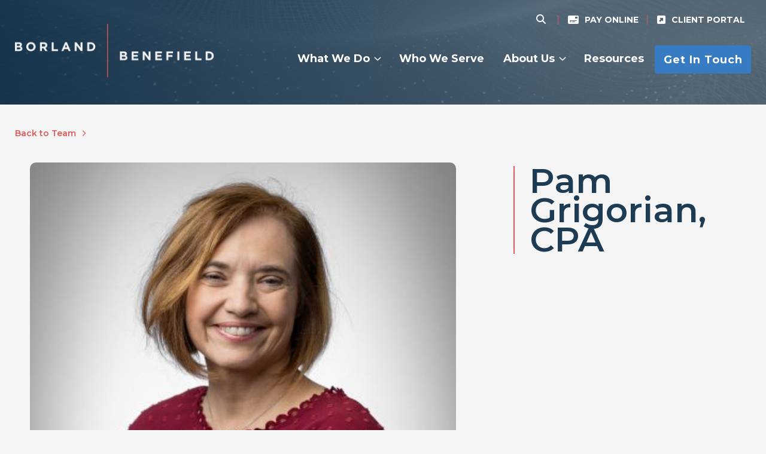

--- FILE ---
content_type: text/html; charset=UTF-8
request_url: https://borlandbenefield.com/our-team/pam-grigorian/
body_size: 26316
content:

<!DOCTYPE html>
<html lang="en-US">
<head>
	<meta charset="UTF-8">
	<meta name="viewport" content="width=device-width, initial-scale=1">
	<link rel="profile" href="http://gmpg.org/xfn/11">
	<link rel="pingback" href="https://borlandbenefield.com/xmlrpc.php">
    <link rel="preconnect" href="https://fonts.googleapis.com">
    <link rel="preconnect" href="https://fonts.gstatic.com" crossorigin>

	<meta name='robots' content='index, follow, max-image-preview:large, max-snippet:-1, max-video-preview:-1' />

	<!-- This site is optimized with the Yoast SEO plugin v22.1 - https://yoast.com/wordpress/plugins/seo/ -->
	<title>Pam Grigorian, CPA - Borland Benefield, P.C.</title>
	<link rel="canonical" href="https://borlandbenefield.com/our-team/pam-grigorian/" />
	<meta property="og:locale" content="en_US" />
	<meta property="og:type" content="article" />
	<meta property="og:title" content="Pam Grigorian, CPA - Borland Benefield, P.C." />
	<meta property="og:url" content="https://borlandbenefield.com/our-team/pam-grigorian/" />
	<meta property="og:site_name" content="Borland Benefield, P.C." />
	<meta property="article:modified_time" content="2024-05-29T21:12:24+00:00" />
	<meta property="og:image" content="https://borlandbenefield.com/wp-content/uploads/BorlandBenefield1154.jpg" />
	<meta property="og:image:width" content="1024" />
	<meta property="og:image:height" content="1024" />
	<meta property="og:image:type" content="image/jpeg" />
	<meta name="twitter:card" content="summary_large_image" />
	<meta name="twitter:label1" content="Est. reading time" />
	<meta name="twitter:data1" content="1 minute" />
	<script type="application/ld+json" class="yoast-schema-graph">{"@context":"https://schema.org","@graph":[{"@type":"WebPage","@id":"https://borlandbenefield.com/our-team/pam-grigorian/","url":"https://borlandbenefield.com/our-team/pam-grigorian/","name":"Pam Grigorian, CPA - Borland Benefield, P.C.","isPartOf":{"@id":"https://borlandbenefield.com/#website"},"primaryImageOfPage":{"@id":"https://borlandbenefield.com/our-team/pam-grigorian/#primaryimage"},"image":{"@id":"https://borlandbenefield.com/our-team/pam-grigorian/#primaryimage"},"thumbnailUrl":"https://borlandbenefield.com/wp-content/uploads/BorlandBenefield1154.jpg","datePublished":"2024-05-29T21:00:58+00:00","dateModified":"2024-05-29T21:12:24+00:00","breadcrumb":{"@id":"https://borlandbenefield.com/our-team/pam-grigorian/#breadcrumb"},"inLanguage":"en-US","potentialAction":[{"@type":"ReadAction","target":["https://borlandbenefield.com/our-team/pam-grigorian/"]}]},{"@type":"ImageObject","inLanguage":"en-US","@id":"https://borlandbenefield.com/our-team/pam-grigorian/#primaryimage","url":"https://borlandbenefield.com/wp-content/uploads/BorlandBenefield1154.jpg","contentUrl":"https://borlandbenefield.com/wp-content/uploads/BorlandBenefield1154.jpg","width":1024,"height":1024},{"@type":"BreadcrumbList","@id":"https://borlandbenefield.com/our-team/pam-grigorian/#breadcrumb","itemListElement":[{"@type":"ListItem","position":1,"name":"Home","item":"https://borlandbenefield.com/"},{"@type":"ListItem","position":2,"name":"Pam Grigorian, CPA"}]},{"@type":"WebSite","@id":"https://borlandbenefield.com/#website","url":"https://borlandbenefield.com/","name":"Borland Benefield, P.C.","description":"","potentialAction":[{"@type":"SearchAction","target":{"@type":"EntryPoint","urlTemplate":"https://borlandbenefield.com/?s={search_term_string}"},"query-input":"required name=search_term_string"}],"inLanguage":"en-US"}]}</script>
	<!-- / Yoast SEO plugin. -->


<link rel='dns-prefetch' href='//fonts.googleapis.com' />
<link rel="alternate" type="application/rss+xml" title="Borland Benefield, P.C. &raquo; Feed" href="https://borlandbenefield.com/feed/" />
<link rel="alternate" type="application/rss+xml" title="Borland Benefield, P.C. &raquo; Comments Feed" href="https://borlandbenefield.com/comments/feed/" />
<link rel="alternate" title="oEmbed (JSON)" type="application/json+oembed" href="https://borlandbenefield.com/wp-json/oembed/1.0/embed?url=https%3A%2F%2Fborlandbenefield.com%2Four-team%2Fpam-grigorian%2F" />
<link rel="alternate" title="oEmbed (XML)" type="text/xml+oembed" href="https://borlandbenefield.com/wp-json/oembed/1.0/embed?url=https%3A%2F%2Fborlandbenefield.com%2Four-team%2Fpam-grigorian%2F&#038;format=xml" />
<style id='wp-img-auto-sizes-contain-inline-css' type='text/css'>
img:is([sizes=auto i],[sizes^="auto," i]){contain-intrinsic-size:3000px 1500px}
/*# sourceURL=wp-img-auto-sizes-contain-inline-css */
</style>
<style id='wp-block-library-inline-css' type='text/css'>
:root{--wp-block-synced-color:#7a00df;--wp-block-synced-color--rgb:122,0,223;--wp-bound-block-color:var(--wp-block-synced-color);--wp-editor-canvas-background:#ddd;--wp-admin-theme-color:#007cba;--wp-admin-theme-color--rgb:0,124,186;--wp-admin-theme-color-darker-10:#006ba1;--wp-admin-theme-color-darker-10--rgb:0,107,160.5;--wp-admin-theme-color-darker-20:#005a87;--wp-admin-theme-color-darker-20--rgb:0,90,135;--wp-admin-border-width-focus:2px}@media (min-resolution:192dpi){:root{--wp-admin-border-width-focus:1.5px}}.wp-element-button{cursor:pointer}:root .has-very-light-gray-background-color{background-color:#eee}:root .has-very-dark-gray-background-color{background-color:#313131}:root .has-very-light-gray-color{color:#eee}:root .has-very-dark-gray-color{color:#313131}:root .has-vivid-green-cyan-to-vivid-cyan-blue-gradient-background{background:linear-gradient(135deg,#00d084,#0693e3)}:root .has-purple-crush-gradient-background{background:linear-gradient(135deg,#34e2e4,#4721fb 50%,#ab1dfe)}:root .has-hazy-dawn-gradient-background{background:linear-gradient(135deg,#faaca8,#dad0ec)}:root .has-subdued-olive-gradient-background{background:linear-gradient(135deg,#fafae1,#67a671)}:root .has-atomic-cream-gradient-background{background:linear-gradient(135deg,#fdd79a,#004a59)}:root .has-nightshade-gradient-background{background:linear-gradient(135deg,#330968,#31cdcf)}:root .has-midnight-gradient-background{background:linear-gradient(135deg,#020381,#2874fc)}:root{--wp--preset--font-size--normal:16px;--wp--preset--font-size--huge:42px}.has-regular-font-size{font-size:1em}.has-larger-font-size{font-size:2.625em}.has-normal-font-size{font-size:var(--wp--preset--font-size--normal)}.has-huge-font-size{font-size:var(--wp--preset--font-size--huge)}.has-text-align-center{text-align:center}.has-text-align-left{text-align:left}.has-text-align-right{text-align:right}.has-fit-text{white-space:nowrap!important}#end-resizable-editor-section{display:none}.aligncenter{clear:both}.items-justified-left{justify-content:flex-start}.items-justified-center{justify-content:center}.items-justified-right{justify-content:flex-end}.items-justified-space-between{justify-content:space-between}.screen-reader-text{border:0;clip-path:inset(50%);height:1px;margin:-1px;overflow:hidden;padding:0;position:absolute;width:1px;word-wrap:normal!important}.screen-reader-text:focus{background-color:#ddd;clip-path:none;color:#444;display:block;font-size:1em;height:auto;left:5px;line-height:normal;padding:15px 23px 14px;text-decoration:none;top:5px;width:auto;z-index:100000}html :where(.has-border-color){border-style:solid}html :where([style*=border-top-color]){border-top-style:solid}html :where([style*=border-right-color]){border-right-style:solid}html :where([style*=border-bottom-color]){border-bottom-style:solid}html :where([style*=border-left-color]){border-left-style:solid}html :where([style*=border-width]){border-style:solid}html :where([style*=border-top-width]){border-top-style:solid}html :where([style*=border-right-width]){border-right-style:solid}html :where([style*=border-bottom-width]){border-bottom-style:solid}html :where([style*=border-left-width]){border-left-style:solid}html :where(img[class*=wp-image-]){height:auto;max-width:100%}:where(figure){margin:0 0 1em}html :where(.is-position-sticky){--wp-admin--admin-bar--position-offset:var(--wp-admin--admin-bar--height,0px)}@media screen and (max-width:600px){html :where(.is-position-sticky){--wp-admin--admin-bar--position-offset:0px}}

/*# sourceURL=wp-block-library-inline-css */
</style><style id='global-styles-inline-css' type='text/css'>
:root{--wp--preset--aspect-ratio--square: 1;--wp--preset--aspect-ratio--4-3: 4/3;--wp--preset--aspect-ratio--3-4: 3/4;--wp--preset--aspect-ratio--3-2: 3/2;--wp--preset--aspect-ratio--2-3: 2/3;--wp--preset--aspect-ratio--16-9: 16/9;--wp--preset--aspect-ratio--9-16: 9/16;--wp--preset--color--black: #000000;--wp--preset--color--cyan-bluish-gray: #abb8c3;--wp--preset--color--white: #ffffff;--wp--preset--color--pale-pink: #f78da7;--wp--preset--color--vivid-red: #cf2e2e;--wp--preset--color--luminous-vivid-orange: #ff6900;--wp--preset--color--luminous-vivid-amber: #fcb900;--wp--preset--color--light-green-cyan: #7bdcb5;--wp--preset--color--vivid-green-cyan: #00d084;--wp--preset--color--pale-cyan-blue: #8ed1fc;--wp--preset--color--vivid-cyan-blue: #0693e3;--wp--preset--color--vivid-purple: #9b51e0;--wp--preset--color--red: #DD5A5A;--wp--preset--color--light-blue: #377CC3;--wp--preset--color--dark-blue: #1D3B53;--wp--preset--color--gray-blue: #5D6F7D;--wp--preset--color--dark-gray: #2A2A2A;--wp--preset--color--med-gray: #D4D8DC;--wp--preset--color--light-gray: #E9E9E9;--wp--preset--color--lightest-gray: #F5F5F5;--wp--preset--gradient--vivid-cyan-blue-to-vivid-purple: linear-gradient(135deg,rgb(6,147,227) 0%,rgb(155,81,224) 100%);--wp--preset--gradient--light-green-cyan-to-vivid-green-cyan: linear-gradient(135deg,rgb(122,220,180) 0%,rgb(0,208,130) 100%);--wp--preset--gradient--luminous-vivid-amber-to-luminous-vivid-orange: linear-gradient(135deg,rgb(252,185,0) 0%,rgb(255,105,0) 100%);--wp--preset--gradient--luminous-vivid-orange-to-vivid-red: linear-gradient(135deg,rgb(255,105,0) 0%,rgb(207,46,46) 100%);--wp--preset--gradient--very-light-gray-to-cyan-bluish-gray: linear-gradient(135deg,rgb(238,238,238) 0%,rgb(169,184,195) 100%);--wp--preset--gradient--cool-to-warm-spectrum: linear-gradient(135deg,rgb(74,234,220) 0%,rgb(151,120,209) 20%,rgb(207,42,186) 40%,rgb(238,44,130) 60%,rgb(251,105,98) 80%,rgb(254,248,76) 100%);--wp--preset--gradient--blush-light-purple: linear-gradient(135deg,rgb(255,206,236) 0%,rgb(152,150,240) 100%);--wp--preset--gradient--blush-bordeaux: linear-gradient(135deg,rgb(254,205,165) 0%,rgb(254,45,45) 50%,rgb(107,0,62) 100%);--wp--preset--gradient--luminous-dusk: linear-gradient(135deg,rgb(255,203,112) 0%,rgb(199,81,192) 50%,rgb(65,88,208) 100%);--wp--preset--gradient--pale-ocean: linear-gradient(135deg,rgb(255,245,203) 0%,rgb(182,227,212) 50%,rgb(51,167,181) 100%);--wp--preset--gradient--electric-grass: linear-gradient(135deg,rgb(202,248,128) 0%,rgb(113,206,126) 100%);--wp--preset--gradient--midnight: linear-gradient(135deg,rgb(2,3,129) 0%,rgb(40,116,252) 100%);--wp--preset--font-size--small: 13px;--wp--preset--font-size--medium: 20px;--wp--preset--font-size--large: 36px;--wp--preset--font-size--x-large: 42px;--wp--preset--spacing--20: 0.44rem;--wp--preset--spacing--30: 0.67rem;--wp--preset--spacing--40: 1rem;--wp--preset--spacing--50: 1.5rem;--wp--preset--spacing--60: 2.25rem;--wp--preset--spacing--70: 3.38rem;--wp--preset--spacing--80: 5.06rem;--wp--preset--shadow--natural: 6px 6px 9px rgba(0, 0, 0, 0.2);--wp--preset--shadow--deep: 12px 12px 50px rgba(0, 0, 0, 0.4);--wp--preset--shadow--sharp: 6px 6px 0px rgba(0, 0, 0, 0.2);--wp--preset--shadow--outlined: 6px 6px 0px -3px rgb(255, 255, 255), 6px 6px rgb(0, 0, 0);--wp--preset--shadow--crisp: 6px 6px 0px rgb(0, 0, 0);}:where(.is-layout-flex){gap: 0.5em;}:where(.is-layout-grid){gap: 0.5em;}body .is-layout-flex{display: flex;}.is-layout-flex{flex-wrap: wrap;align-items: center;}.is-layout-flex > :is(*, div){margin: 0;}body .is-layout-grid{display: grid;}.is-layout-grid > :is(*, div){margin: 0;}:where(.wp-block-columns.is-layout-flex){gap: 2em;}:where(.wp-block-columns.is-layout-grid){gap: 2em;}:where(.wp-block-post-template.is-layout-flex){gap: 1.25em;}:where(.wp-block-post-template.is-layout-grid){gap: 1.25em;}.has-black-color{color: var(--wp--preset--color--black) !important;}.has-cyan-bluish-gray-color{color: var(--wp--preset--color--cyan-bluish-gray) !important;}.has-white-color{color: var(--wp--preset--color--white) !important;}.has-pale-pink-color{color: var(--wp--preset--color--pale-pink) !important;}.has-vivid-red-color{color: var(--wp--preset--color--vivid-red) !important;}.has-luminous-vivid-orange-color{color: var(--wp--preset--color--luminous-vivid-orange) !important;}.has-luminous-vivid-amber-color{color: var(--wp--preset--color--luminous-vivid-amber) !important;}.has-light-green-cyan-color{color: var(--wp--preset--color--light-green-cyan) !important;}.has-vivid-green-cyan-color{color: var(--wp--preset--color--vivid-green-cyan) !important;}.has-pale-cyan-blue-color{color: var(--wp--preset--color--pale-cyan-blue) !important;}.has-vivid-cyan-blue-color{color: var(--wp--preset--color--vivid-cyan-blue) !important;}.has-vivid-purple-color{color: var(--wp--preset--color--vivid-purple) !important;}.has-black-background-color{background-color: var(--wp--preset--color--black) !important;}.has-cyan-bluish-gray-background-color{background-color: var(--wp--preset--color--cyan-bluish-gray) !important;}.has-white-background-color{background-color: var(--wp--preset--color--white) !important;}.has-pale-pink-background-color{background-color: var(--wp--preset--color--pale-pink) !important;}.has-vivid-red-background-color{background-color: var(--wp--preset--color--vivid-red) !important;}.has-luminous-vivid-orange-background-color{background-color: var(--wp--preset--color--luminous-vivid-orange) !important;}.has-luminous-vivid-amber-background-color{background-color: var(--wp--preset--color--luminous-vivid-amber) !important;}.has-light-green-cyan-background-color{background-color: var(--wp--preset--color--light-green-cyan) !important;}.has-vivid-green-cyan-background-color{background-color: var(--wp--preset--color--vivid-green-cyan) !important;}.has-pale-cyan-blue-background-color{background-color: var(--wp--preset--color--pale-cyan-blue) !important;}.has-vivid-cyan-blue-background-color{background-color: var(--wp--preset--color--vivid-cyan-blue) !important;}.has-vivid-purple-background-color{background-color: var(--wp--preset--color--vivid-purple) !important;}.has-black-border-color{border-color: var(--wp--preset--color--black) !important;}.has-cyan-bluish-gray-border-color{border-color: var(--wp--preset--color--cyan-bluish-gray) !important;}.has-white-border-color{border-color: var(--wp--preset--color--white) !important;}.has-pale-pink-border-color{border-color: var(--wp--preset--color--pale-pink) !important;}.has-vivid-red-border-color{border-color: var(--wp--preset--color--vivid-red) !important;}.has-luminous-vivid-orange-border-color{border-color: var(--wp--preset--color--luminous-vivid-orange) !important;}.has-luminous-vivid-amber-border-color{border-color: var(--wp--preset--color--luminous-vivid-amber) !important;}.has-light-green-cyan-border-color{border-color: var(--wp--preset--color--light-green-cyan) !important;}.has-vivid-green-cyan-border-color{border-color: var(--wp--preset--color--vivid-green-cyan) !important;}.has-pale-cyan-blue-border-color{border-color: var(--wp--preset--color--pale-cyan-blue) !important;}.has-vivid-cyan-blue-border-color{border-color: var(--wp--preset--color--vivid-cyan-blue) !important;}.has-vivid-purple-border-color{border-color: var(--wp--preset--color--vivid-purple) !important;}.has-vivid-cyan-blue-to-vivid-purple-gradient-background{background: var(--wp--preset--gradient--vivid-cyan-blue-to-vivid-purple) !important;}.has-light-green-cyan-to-vivid-green-cyan-gradient-background{background: var(--wp--preset--gradient--light-green-cyan-to-vivid-green-cyan) !important;}.has-luminous-vivid-amber-to-luminous-vivid-orange-gradient-background{background: var(--wp--preset--gradient--luminous-vivid-amber-to-luminous-vivid-orange) !important;}.has-luminous-vivid-orange-to-vivid-red-gradient-background{background: var(--wp--preset--gradient--luminous-vivid-orange-to-vivid-red) !important;}.has-very-light-gray-to-cyan-bluish-gray-gradient-background{background: var(--wp--preset--gradient--very-light-gray-to-cyan-bluish-gray) !important;}.has-cool-to-warm-spectrum-gradient-background{background: var(--wp--preset--gradient--cool-to-warm-spectrum) !important;}.has-blush-light-purple-gradient-background{background: var(--wp--preset--gradient--blush-light-purple) !important;}.has-blush-bordeaux-gradient-background{background: var(--wp--preset--gradient--blush-bordeaux) !important;}.has-luminous-dusk-gradient-background{background: var(--wp--preset--gradient--luminous-dusk) !important;}.has-pale-ocean-gradient-background{background: var(--wp--preset--gradient--pale-ocean) !important;}.has-electric-grass-gradient-background{background: var(--wp--preset--gradient--electric-grass) !important;}.has-midnight-gradient-background{background: var(--wp--preset--gradient--midnight) !important;}.has-small-font-size{font-size: var(--wp--preset--font-size--small) !important;}.has-medium-font-size{font-size: var(--wp--preset--font-size--medium) !important;}.has-large-font-size{font-size: var(--wp--preset--font-size--large) !important;}.has-x-large-font-size{font-size: var(--wp--preset--font-size--x-large) !important;}
/*# sourceURL=global-styles-inline-css */
</style>

<style id='classic-theme-styles-inline-css' type='text/css'>
/*! This file is auto-generated */
.wp-block-button__link{color:#fff;background-color:#32373c;border-radius:9999px;box-shadow:none;text-decoration:none;padding:calc(.667em + 2px) calc(1.333em + 2px);font-size:1.125em}.wp-block-file__button{background:#32373c;color:#fff;text-decoration:none}
/*# sourceURL=/wp-includes/css/classic-themes.min.css */
</style>
<link rel='stylesheet' id='infodash_frontend-css' href='https://borlandbenefield.com/wp-content/plugins/infomedia-dashboard/assets/css/frontend.css?ver=2.1.0' type='text/css' media='' />
<link rel='stylesheet' id='kronos-tailwind-css' href='https://borlandbenefield.com/wp-content/themes/kronos/assets/css/tailwind.css?ver=1693593430' type='text/css' media='all' />
<link rel='stylesheet' id='kronos-google-fonts-css' href='https://fonts.googleapis.com/css2?family=Montserrat:ital,wght@0,100;0,300;0,400;0,600;0,700;1,400&#038;display=swap' type='text/css' media='all' />
<link rel='stylesheet' id='kronos-style-css' href='https://borlandbenefield.com/wp-content/themes/kronos/assets/css/theme.css?ver=1707248941' type='text/css' media='all' />
<link rel='stylesheet' id='kronos-override-css' href='https://borlandbenefield.com/wp-content/themes/kronos/assets/css/custom.css?ver=1705677975' type='text/css' media='all' />
<link rel='stylesheet' id='infodash_admin-css' href='https://borlandbenefield.com/wp-content/plugins/infomedia-dashboard/assets/css/admin.css?ver=2.1.0' type='text/css' media='' />
<script type="text/javascript" src="https://borlandbenefield.com/wp-content/plugins/infomedia-dashboard/assets/js/frontend.js?ver=2.1.0" id="infodash_frontend-js"></script>
<script type="text/javascript" src="https://borlandbenefield.com/wp-includes/js/jquery/jquery.min.js?ver=3.7.1" id="jquery-core-js"></script>
<script type="text/javascript" src="https://borlandbenefield.com/wp-includes/js/jquery/jquery-migrate.min.js?ver=3.4.1" id="jquery-migrate-js"></script>
<script type="text/javascript" src="https://borlandbenefield.com/wp-content/plugins/infomedia-dashboard/assets/js/admin.js?ver=2.1.0" id="infodash_admin-js"></script>
<link rel="https://api.w.org/" href="https://borlandbenefield.com/wp-json/" /><link rel="EditURI" type="application/rsd+xml" title="RSD" href="https://borlandbenefield.com/xmlrpc.php?rsd" />

<link rel='shortlink' href='https://borlandbenefield.com/?p=1712' />
<!-- Stream WordPress user activity plugin v4.0.0 -->
<link rel="icon" href="https://borlandbenefield.com/wp-content/uploads/cropped-favicon-1-32x32.png" sizes="32x32" />
<link rel="icon" href="https://borlandbenefield.com/wp-content/uploads/cropped-favicon-1-192x192.png" sizes="192x192" />
<link rel="apple-touch-icon" href="https://borlandbenefield.com/wp-content/uploads/cropped-favicon-1-180x180.png" />
<meta name="msapplication-TileImage" content="https://borlandbenefield.com/wp-content/uploads/cropped-favicon-1-270x270.png" />
<!-- Google tag (gtag.js) -->
<script async src="https://www.googletagmanager.com/gtag/js?id=G-P0NDB5S9MS"></script>
<script>
  window.dataLayer = window.dataLayer || [];
  function gtag(){dataLayer.push(arguments);}
  gtag('js', new Date());

  gtag('config', 'G-P0NDB5S9MS');
</script>
</head>

<body class="wp-singular team-template-default single single-team postid-1712 wp-theme-kronos post-pam-grigorian">

<div id="site-search">
        <div class="form-wrap">
            <span class="search-close" id="search-close" title="close search"><i class="fal fa-times"></i></span>
            <!-- <a id="activate-search" href="#" class="button">Search <i class="fa-solid fa-magnifying-glass"></i></a> -->
<div id="search-form" class="hidden">
    <form role="search" method="get" class="search-form" action="https://borlandbenefield.com/">
        <!-- <label> -->
            <!-- <span class="screen-reader-text">Search for:</span> -->
            <input type="search" class="search-field" placeholder="Search" value="" name="s" title="Search for:" />
        <!-- </label> -->
        <input type="submit" class="search-submit btn-1 icon" value="&#xf002;" />
        <input type="submit" class="search-submit btn-1 text" value="Search" />
    </form>
</div><!-- #search-form -->        </div><!-- .form-wrap -->
    </div><!-- #site-search -->	<div class="site-wrap">
		<div class="site-header">
			<div class="container mx-auto">
				<div id="site-title">
                    <a href="https://borlandbenefield.com/" rel="home">
                        <svg xmlns="http://www.w3.org/2000/svg" xmlns:xlink="http://www.w3.org/1999/xlink" width="333" height="90" viewBox="0 0 333 90">
  <defs>
    <pattern id="pattern" preserveAspectRatio="none" width="100%" height="100%" viewBox="0 0 696 189">
      <image width="696" height="189" xlink:href="[data-uri]"/>
    </pattern>
  </defs>
  <rect id="large_logo" width="333" height="90" fill="url(#pattern)"/>
</svg>
                    </a>
                </div><!-- #site-title -->
				<p class="site-description"></p><!-- .site-description -->
				<div id="navigation">
					<nav id="navigation-mobile" class="left-menu">
	
	<div id="nav-toggle" class="right-toggle">
		<span id="menu-bars">
		     <div class="menu-bar menu-bar-top"></div>
		     <div class="menu-bar menu-bar-middle"></div>
		     <div class="menu-bar menu-bar-bottom"></div>
		</span>
	</div><!-- #nav-toggle -->
	
	<div class="menu-wrap">
        <div class="menu-sidebar">
			<ul id="top-nav" class="menu"><li id="menu-item-14" class="fa-solid fa-credit-card-front menu-item menu-item-type-custom menu-item-object-custom menu-item-14"><a target="_blank" href="https://secure.cpacharge.com/pages/borlandcpa/payments">Pay Online</a></li>
<li id="menu-item-15" class="fa-solid fa-square-up-right menu-item menu-item-type-custom menu-item-object-custom menu-item-15"><a href="https://borlandbenefield.com/client-portal/">Client Portal</a></li>
</ul>			<ul id="main-menu" class="menu"><li id="menu-item-72" class="menu-item menu-item-type-post_type menu-item-object-page menu-item-has-children menu-item-72"><a href="https://borlandbenefield.com/what-we-do/">What We Do</a>
<ul class="sub-menu">
	<li id="menu-item-73" class="menu-item menu-item-type-post_type menu-item-object-page menu-item-73"><a href="https://borlandbenefield.com/what-we-do/audit-assurance-services/">Audit &#038; Assurance Services</a></li>
	<li id="menu-item-74" class="menu-item menu-item-type-post_type menu-item-object-page menu-item-74"><a href="https://borlandbenefield.com/what-we-do/client-accounting-services/">Client Accounting &#038; Advisory Services</a></li>
	<li id="menu-item-75" class="menu-item menu-item-type-post_type menu-item-object-page menu-item-75"><a href="https://borlandbenefield.com/what-we-do/tax-services/">Tax Services</a></li>
</ul>
</li>
<li id="menu-item-76" class="menu-item menu-item-type-post_type menu-item-object-page menu-item-76"><a href="https://borlandbenefield.com/who-we-serve/">Who We Serve</a></li>
<li id="menu-item-67" class="menu-item menu-item-type-post_type menu-item-object-page menu-item-has-children menu-item-67"><a href="https://borlandbenefield.com/about-us/">About Us</a>
<ul class="sub-menu">
	<li id="menu-item-68" class="menu-item menu-item-type-post_type menu-item-object-page menu-item-68"><a href="https://borlandbenefield.com/about-us/why-borland-benefield/">Why Borland Benefield?</a></li>
	<li id="menu-item-70" class="menu-item menu-item-type-post_type menu-item-object-page menu-item-70"><a href="https://borlandbenefield.com/about-us/locations/">Locations</a></li>
	<li id="menu-item-1472" class="menu-item menu-item-type-post_type menu-item-object-page menu-item-1472"><a href="https://borlandbenefield.com/our-team/">Our Team</a></li>
	<li id="menu-item-71" class="menu-item menu-item-type-post_type menu-item-object-page menu-item-71"><a href="https://borlandbenefield.com/about-us/careers/">Careers</a></li>
</ul>
</li>
<li id="menu-item-10" class="menu-item menu-item-type-post_type menu-item-object-page current_page_parent menu-item-10"><a href="https://borlandbenefield.com/blog/">Resources</a></li>
<li id="menu-item-12" class="button btn-2 menu-item menu-item-type-post_type menu-item-object-page menu-item-12"><a href="https://borlandbenefield.com/contact/">Get In Touch</a></li>
</ul>            <!-- <a id="activate-search" href="#" class="button">Search <i class="fa-solid fa-magnifying-glass"></i></a> -->
<div id="search-form" class="hidden">
    <form role="search" method="get" class="search-form" action="https://borlandbenefield.com/">
        <!-- <label> -->
            <!-- <span class="screen-reader-text">Search for:</span> -->
            <input type="search" class="search-field" placeholder="Search" value="" name="s" title="Search for:" />
        <!-- </label> -->
        <input type="submit" class="search-submit btn-1 icon" value="&#xf002;" />
        <input type="submit" class="search-submit btn-1 text" value="Search" />
    </form>
</div><!-- #search-form -->        </div><!-- .menu-sidebar -->
	</div><!-- .menu-wrap -->
</nav><!-- #navigation-mobile -->					<nav id="navigation-desktop" class="with-search">
		<div id="util-menu">
			<a id="search-toggle" href="#" ><i class="fa-solid fa-magnifying-glass"></i></a>
			<ul id="top-nav" class="menu"><li class="fa-solid fa-credit-card-front menu-item menu-item-type-custom menu-item-object-custom menu-item-14"><a target="_blank" href="https://secure.cpacharge.com/pages/borlandcpa/payments">Pay Online</a></li>
<li class="fa-solid fa-square-up-right menu-item menu-item-type-custom menu-item-object-custom menu-item-15"><a href="https://borlandbenefield.com/client-portal/">Client Portal</a></li>
</ul>		</div>
        <ul id="main-menu" class="menu"><li class="menu-item menu-item-type-post_type menu-item-object-page menu-item-has-children menu-item-72"><a href="https://borlandbenefield.com/what-we-do/">What We Do</a>
<ul class="sub-menu">
	<li class="menu-item menu-item-type-post_type menu-item-object-page menu-item-73"><a href="https://borlandbenefield.com/what-we-do/audit-assurance-services/">Audit &#038; Assurance Services</a></li>
	<li class="menu-item menu-item-type-post_type menu-item-object-page menu-item-74"><a href="https://borlandbenefield.com/what-we-do/client-accounting-services/">Client Accounting &#038; Advisory Services</a></li>
	<li class="menu-item menu-item-type-post_type menu-item-object-page menu-item-75"><a href="https://borlandbenefield.com/what-we-do/tax-services/">Tax Services</a></li>
</ul>
</li>
<li class="menu-item menu-item-type-post_type menu-item-object-page menu-item-76"><a href="https://borlandbenefield.com/who-we-serve/">Who We Serve</a></li>
<li class="menu-item menu-item-type-post_type menu-item-object-page menu-item-has-children menu-item-67"><a href="https://borlandbenefield.com/about-us/">About Us</a>
<ul class="sub-menu">
	<li class="menu-item menu-item-type-post_type menu-item-object-page menu-item-68"><a href="https://borlandbenefield.com/about-us/why-borland-benefield/">Why Borland Benefield?</a></li>
	<li class="menu-item menu-item-type-post_type menu-item-object-page menu-item-70"><a href="https://borlandbenefield.com/about-us/locations/">Locations</a></li>
	<li class="menu-item menu-item-type-post_type menu-item-object-page menu-item-1472"><a href="https://borlandbenefield.com/our-team/">Our Team</a></li>
	<li class="menu-item menu-item-type-post_type menu-item-object-page menu-item-71"><a href="https://borlandbenefield.com/about-us/careers/">Careers</a></li>
</ul>
</li>
<li class="menu-item menu-item-type-post_type menu-item-object-page current_page_parent menu-item-10"><a href="https://borlandbenefield.com/blog/">Resources</a></li>
<li class="button btn-2 menu-item menu-item-type-post_type menu-item-object-page menu-item-12"><a href="https://borlandbenefield.com/contact/">Get In Touch</a></li>
</ul>    </nav><!-- #navigation-desktop -->				</div><!-- #navigation -->
			</div><!-- .container -->
		</div><!-- .site-header --><div class="container mx-auto no-sidebar">

	<div class="main">			
	<div class="default-header full-width-block" style="background-image:url('https://borlandbenefield.com/wp-content/uploads/bg-cta.png')"></div>


<a class="parent-breadcrumb" href="/our-team/">Back to Team
	<i class="fa-sharp fa-light fa-chevron-right fa-xs"></i>
</a>

<article id="post-1712" class="container mx-auto post-1712 team type-team status-publish has-post-thumbnail hentry">

	<div class="right-section">

		<header class="entry-header">
			<h1 class="page-title default">Pam Grigorian, CPA</h1>			<span class="team-position"></span>
		</header><!-- .entry-header -->


		<div class="entry-content">
            			
            
			<div class="mobile"><img width="400" height="400" src="https://borlandbenefield.com/wp-content/uploads/BorlandBenefield1154-400x400.jpg" class="attachment-bio size-bio wp-post-image" alt="" decoding="async" fetchpriority="high" srcset="https://borlandbenefield.com/wp-content/uploads//BorlandBenefield1154-400x400.jpg 400w, https://borlandbenefield.com/wp-content/uploads//BorlandBenefield1154-300x300.jpg 300w, https://borlandbenefield.com/wp-content/uploads//BorlandBenefield1154-150x150.jpg 150w, https://borlandbenefield.com/wp-content/uploads//BorlandBenefield1154-768x768.jpg 768w, https://borlandbenefield.com/wp-content/uploads//BorlandBenefield1154.jpg 1024w" sizes="(max-width: 400px) 100vw, 400px" /></div>

					</div><!-- .entry-content -->
	</div>


	<section id="sidebar">

		
					<div class="desktop"><img width="400" height="400" src="https://borlandbenefield.com/wp-content/uploads/BorlandBenefield1154-400x400.jpg" class="attachment-bio size-bio wp-post-image" alt="" decoding="async" fetchpriority="high" srcset="https://borlandbenefield.com/wp-content/uploads//BorlandBenefield1154-400x400.jpg 400w, https://borlandbenefield.com/wp-content/uploads//BorlandBenefield1154-300x300.jpg 300w, https://borlandbenefield.com/wp-content/uploads//BorlandBenefield1154-150x150.jpg 150w, https://borlandbenefield.com/wp-content/uploads//BorlandBenefield1154-768x768.jpg 768w, https://borlandbenefield.com/wp-content/uploads//BorlandBenefield1154.jpg 1024w" sizes="(max-width: 400px) 100vw, 400px" /></div>
		
		
		
		
		
		
	</section>

		<!-- <footer class="entry-footer">
					</footer>--><!-- .entry-footer -->

</article><!-- #post-## -->


		
		
	</div><!-- .main -->
	

</div><!-- .container -->
		<section class="prefooter">
											<h2>Steady. Accurate. Consistent.</h2>
				<a class="button btn-3" href="https://borlandbenefield.com/contact/" target="">Contact Us</a>
			
		</section>
		
		
		<footer class="site-footer" role="contentinfo">
			<div class="container mx-auto">
				<a class="footer-logo" href="https://borlandbenefield.com/" rel="home">
					<svg xmlns="http://www.w3.org/2000/svg" xmlns:xlink="http://www.w3.org/1999/xlink" width="248" height="67.636" viewBox="0 0 248 67.636">
  <defs>
    <pattern id="footer-pattern" preserveAspectRatio="none" width="100%" height="100%" viewBox="0 0 696 189">
      <image width="696" height="189" xlink:href="[data-uri]"/>
    </pattern>
  </defs>
  <rect id="white_large_logo" width="248" height="67.636" fill="url(#footer-pattern)"/>
</svg>
				</a>
				<div class="first-footer-content">
					
					<div class="menu-footer-menu-container"><ul id="footer-menu" class="menu"><li id="menu-item-90" class="menu-item menu-item-type-custom menu-item-object-custom menu-item-90"><a href="https://borlandbenefield.com/client-portal/">Access Secure Portal</a></li>
<li id="menu-item-91" class="menu-item menu-item-type-post_type menu-item-object-page menu-item-91"><a href="https://borlandbenefield.com/about-us/careers/">Careers</a></li>
<li id="menu-item-92" class="menu-item menu-item-type-post_type menu-item-object-page menu-item-92"><a href="https://borlandbenefield.com/contact/">Contact Us</a></li>
</ul></div>
					 <!-- Hours -->
					<div class="hours">
						<p>Monday - Friday 8 AM - 5 PM</p>
					
						<!-- Social -->
														<div class="social">
									<a href="https://www.facebook.com/borlandcpa/" target="_blank"><i class="fa-brands fa-facebook"></i></a>
									<a href="https://www.linkedin.com/company/borland-benefield-p-c-/" target="_blank"><i class="fa-brands fa-linkedin"></i></a>
									<a href="https://twitter.com/BorlandCPA" target="_blank"><i class="fa-brands fa-twitter"></i></a>
							</div>
											</div>

				</div>
				<div class="second-footer-content">
						<!-- Addresses -->
														<div class="location">
									<a class="address" href="http://maps.google.com/maps?q=800 Shades Creek Parkway
Suite 875 
Birmingham, AL 35209" target="_blank">800 Shades Creek Parkway<br />
Suite 875 <br />
Birmingham, AL 35209</a>
									<br />
									<a class="phone" href="tel:(205) 802 - 7212">(205) 802 - 7212</a>
								</div>

															<div class="location">
									<a class="address" href="http://maps.google.com/maps?q=313 West College Street 
Florence, AL 35630" target="_blank">313 West College Street <br />
Florence, AL 35630</a>
									<br />
									<a class="phone" href="tel:(256) 767 - 3555">(256) 767 - 3555</a>
								</div>

															<div class="location">
									<a class="address" href="http://maps.google.com/maps?q=6759 Lee Road 54 
PO Box 3196 
Auburn, AL 36830" target="_blank">6759 Lee Road 54 <br />
PO Box 3196 <br />
Auburn, AL 36830</a>
									<br />
									<a class="phone" href="tel:(334) 741 - 1050">(334) 741 - 1050</a>
								</div>

											</div>
				<hr />
				<div class="site-info">
					<p class="copyright">Copyright &copy; 2026						<a href="https://borlandbenefield.com">Borland Benefield, P.C.</a>
						All Rights Reserved. | Developed By <a href="https://infomedia.com/?utm_source=client-site&utm_medium=credit-link" target="_blank">Infomedia</a>
					</p><!-- .copyright -->
					<p class="terms">
						<a href="https://borlandbenefield.com/privacy-policy">Privacy Policy</a>
					</p><!-- .terms -->
				</div><!-- .site-info -->
			</div><!-- .container -->
		</footer><!-- .site-footer -->
	</div><!-- .site-wrap --><script type="speculationrules">
{"prefetch":[{"source":"document","where":{"and":[{"href_matches":"/*"},{"not":{"href_matches":["/wp-*.php","/wp-admin/*","/wp-content/uploads/*","/wp-content/*","/wp-content/plugins/*","/wp-content/themes/kronos/*","/*\\?(.+)"]}},{"not":{"selector_matches":"a[rel~=\"nofollow\"]"}},{"not":{"selector_matches":".no-prefetch, .no-prefetch a"}}]},"eagerness":"conservative"}]}
</script>
<script type="text/javascript" src="https://borlandbenefield.com/wp-content/themes/kronos/assets/js/scripts.js?ver=1696359623" id="kronos-js-js"></script>

</body>
</html>


--- FILE ---
content_type: text/css
request_url: https://borlandbenefield.com/wp-content/themes/kronos/assets/css/custom.css?ver=1705677975
body_size: 135
content:
/* This stylesheet is meant to override SASS styles. Please place them below.  To activate, uncomment line 12 in ../inc/scripts.php */

.archive.post-type-archive-team .ftd-img {
    position: relative;
}

.archive .ftd-img img {
    position: absolute;
}